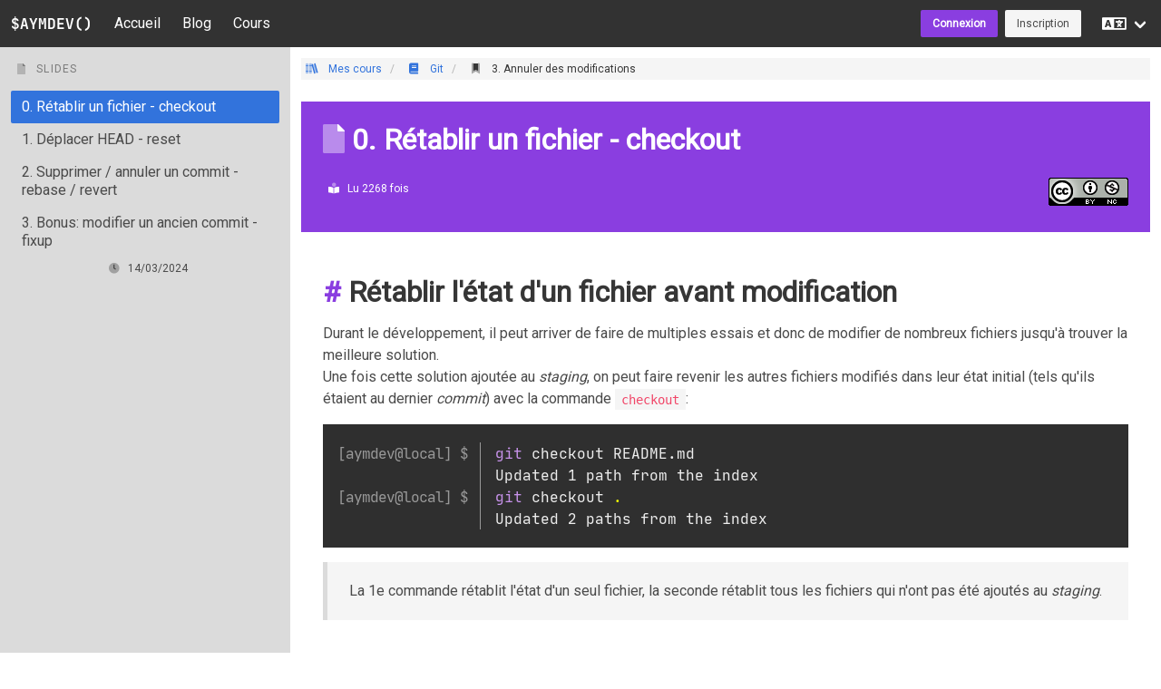

--- FILE ---
content_type: text/html; charset=UTF-8
request_url: https://aymdev.io/fr/course/slide/retablir-un-fichier-checkout
body_size: 16161
content:
<!DOCTYPE html>
<html lang="fr">
<head>
    <meta charset="UTF-8">
    <meta name="viewport" content="width=device-width, initial-scale=1.0">
    <meta http-equiv="X-UA-Compatible" content="ie=edge">
    <link rel="shortcut icon" href="/build/images/favicon-code.ico">

        <meta name="description" content="Git">

    <!-- Twitter Card data -->
    <meta name="twitter:card" content="summary">
    <meta name="twitter:site" content="@AymDev_io">
    <meta name="twitter:title" content="Rétablir un fichier - checkout">
    <meta name="twitter:description" content="Git">
    <meta name="twitter:creator" content="@AymDev_io">
    <!-- Twitter Summary card images must be at least 120x120px -->
    <meta name="twitter:image" content="https://aymdev-media-prod.ams3.digitaloceanspaces.com/media/cache/2by1_medium/course/15883340815eac0e013fe25.png">

    <!-- Open Graph data -->
    <meta property="og:title" content="Rétablir un fichier - checkout">
    <meta property="og:type" content="article">
    <meta property="article:published_time" content="2020-05-04T16:00:24+02:00">
    <meta property="article:modified_time" content="2024-03-14T14:30:40+01:00">
    <meta property="article:author" content="Aymeric Mayeux">
            <meta property="article:tag" content="Git">
            <meta property="article:tag" content="VCS">
            <meta property="article:tag" content="DevOps">
        <meta property="og:url" content="https://aymdev.io/fr/course/slide/retablir-un-fichier-checkout">
    <meta property="og:image" content="https://aymdev-media-prod.ams3.digitaloceanspaces.com/media/cache/2by1_medium/course/15883340815eac0e013fe25.png">
    <meta property="og:description" content="Git">
    <meta property="og:site_name" content="AymDev">

    <link rel="stylesheet" href="/build/632.9d0a68ec.css" integrity="sha384-SkFP9OUo6P1+q9zP6Kqdp16MR90/chTv2EK3aoopkEQleu2iL/fef8H3SrgSoBKB"><link rel="stylesheet" href="/build/global.c6be50b1.css" integrity="sha384-Ek93fsvWs7EWROqsFsu5uOZdjFfKcQQoiNDCXUwJXVZB6SnY5LoYbzEBepX7Z+NF">
        <link rel="stylesheet" href="/build/course-slide.d0c59dde.css" integrity="sha384-4w0b9DJJLIz6jOpoHpxP/PFCJ+Ok4dnuK56syLVD3/fdB9UJ7Kb1oZMcEgX53j82">
    <title>    Rétablir un fichier - checkout
 | $AYMDEV()</title>
</head>
<body>
            <nav id="menu" class="navbar is-dark" role="navigation" aria-label="main navigation">
        <div class="navbar-brand">
            <a class="navbar-item" href="/fr/">
                <h1 class="has-text-code">$AYMDEV()</h1>
            </a>

            <a role="button" class="navbar-burger burger" aria-label="menu" aria-expanded="false" data-target="navbar-content">
                <span aria-hidden="true"></span>
                <span aria-hidden="true"></span>
                <span aria-hidden="true"></span>
            </a>
        </div>

        <div id="navbar-content" class="navbar-menu">
            <div class="navbar-start">
                <a class="navbar-item" href="/fr/">
                    Accueil
                </a>

                <a class="navbar-item" href="/fr/blog/">
                    Blog
                </a>

                <a class="navbar-item" href="/fr/course">
                    Cours
                </a>
            </div>

            <div class="navbar-end">
                <div class="navbar-item">
                    <div class="buttons">
                                                    <a class="button is-primary is-small" href="/fr/login">
                                <strong>Connexion</strong>
                            </a>
                            <a class="button is-light is-small" href="/fr/register">
                                Inscription
                            </a>
                                            </div>
                </div>

                <div class="navbar-item has-dropdown is-hoverable">
                    <a href="#" class="navbar-link">
                        <span class="icon"><i class="far fa-lg fa-language"></i></span>
                        <span class="is-hidden-desktop">Langue</span>
                    </a>
                    <div class="navbar-dropdown is-right">
                        <a href="/fr/course/slide/retablir-un-fichier-checkout" class="navbar-item">
                            Français
                        </a>
                        <a href="/en/course/slide/retablir-un-fichier-checkout" class="navbar-item">
                            English
                        </a>
                    </div>
                </div>

                            </div>
        </div>
    </nav>

        <div class="columns is-desktop is-fullheight-expand-with-menu is-marginless">
        <div class="column is-one-quarter-desktop has-background-grey-lighter">
            <aside class="menu">
                <p class="menu-label">
                    <span class="icon"><i class="fad fa-file"></i></span>
                    <span>Slides</span>
                </p>
                <ul class="menu-list">
                                            <li>
                            <a href="/fr/course/slide/retablir-un-fichier-checkout" class="is-active">
                                
                                0. Rétablir un fichier - checkout
                            </a>
                        </li>
                                            <li>
                            <a href="/fr/course/slide/deplacer-head-reset" class="">
                                
                                1. Déplacer HEAD - reset
                            </a>
                        </li>
                                            <li>
                            <a href="/fr/course/slide/supprimer-annuler-un-commit-rebase-revert" class="">
                                
                                2. Supprimer / annuler un commit - rebase / revert
                            </a>
                        </li>
                                            <li>
                            <a href="/fr/course/slide/bonus-modifier-un-ancien-commit-fixup" class="">
                                
                                3. Bonus: modifier un ancien commit - fixup
                            </a>
                        </li>
                                    </ul>

                            </aside>
            <p class="is-size-7 has-text-centered">
                <span class="icon"><i class="fad fa-clock"></i></span>
                <span>14/03/2024</span>
            </p>
        </div>

        <div class="column">
            <nav class="breadcrumb is-small has-background-light">
    <ul>
        <li >
            <a href="/fr/course">
                <span class="icon"><i class="fad fa-books"></i></span>
                <span>Mes cours</span>
            </a>
        </li>
                    <li>
                <a href="/fr/course/git">
                    <span class="icon"><i class="fad fa-book"></i></span>
                    <span>Git</span>
                </a>
            </li>
            <li class="is-active">
                <a href="#">
                    <span class="icon"><i class="fad fa-bookmark"></i></span>
                    <span>3. Annuler des modifications</span>
                </a>
            </li>
            </ul>
</nav>            <section class="hero is-primary">
                <div class="hero-body py-5">
                    <h1 class="title">
                        <i class="fad fa-file"></i>
                        0. Rétablir un fichier - checkout
                                            </h1>

                    <p class="is-size-7">
                        <span class="icon"><i class="fad fa-book-reader"></i></span>
                        <span>Lu 2268 fois</span>

                        <a href="http://creativecommons.org/licenses/by-nc/4.0/" rel="license" target="_blank" class="is-pulled-right">
                            <img alt="Licence Creative Commons" src="https://i.creativecommons.org/l/by-nc/4.0/88x31.png" />
                        </a>
                    </p>
                </div>
            </section>

                        <div class="section" id="slide_content">
                <div class="content"><h1><a id="rétablir-létat-dun-fichier-avant-modification" href="#content-rétablir-létat-dun-fichier-avant-modification" class="has-text-primary" aria-hidden="true" title="Permalink"># </a>Rétablir l'état d'un fichier avant modification</h1>
<p>Durant le développement, il peut arriver de faire de multiples essais et donc de modifier de nombreux fichiers jusqu'à trouver la meilleure solution.<br>Une fois cette solution ajoutée au <em>staging</em>, on peut faire revenir les autres fichiers modifiés dans leur état initial (tels qu'ils étaient au dernier <em>commit</em>) avec la commande <code>checkout</code>:</p>
<pre><code class="language-shell">git checkout README.md
[output]Updated 1 path from the index
git checkout .
[output]Updated 2 paths from the index
</code></pre>
<blockquote>
<p>La 1e commande rétablit l'état d'un seul fichier, la seconde rétablit tous les fichiers qui n'ont pas été ajoutés au <em>staging</em>.</p>
</blockquote>
<br>
<h1><a id="tête-détachée" href="#content-tête-détachée" class="has-text-primary" aria-hidden="true" title="Permalink"># </a>Tête détachée</h1>
<p>La commande <code>checkout</code> permet également de restorer le projet à un état antérieur. On parle alors de <strong>detached HEAD</strong> (<em>&quot;tête détachée&quot;</em>) ou <strong>detached mode</strong>.</p>
<blockquote>
<h5><a id="historique-en-mode-normal" href="#content-historique-en-mode-normal" class="has-text-primary" aria-hidden="true" title="Permalink"># </a>Historique en mode normal</h5>
<p><img src="https://drive.google.com/thumbnail?sz=w1000&amp;id=1PWJuSR6BqhAft05HehAzqnY6RNiroqqE" alt="" /><br><code>HEAD</code> pointe normalement vers le dernier <em>commit</em>.</p>
</blockquote>
<br>
<p>Exemple: retourner 2 commits en arrière.</p>
<pre><code class="language-shell">git checkout bbd7c93
[output]Note: switching to 'bbd7c93'.
[output]
[output]You are in 'detached HEAD' state. You can look around, make experimental
[output]...
[output]
[output]HEAD is now at bbd7c93 Ajoute une documentation sur le staging
</code></pre>
<blockquote>
<h5><a id="historique-en-mode-détaché-detached-head" href="#content-historique-en-mode-détaché-detached-head" class="has-text-primary" aria-hidden="true" title="Permalink"># </a>Historique en mode détaché: detached HEAD</h5>
<p><img src="https://drive.google.com/thumbnail?sz=w1000&amp;id=1Fvk9MHBkGgSoyHN6EodW9KtzoyrNSMWz" alt="" /><br>En <em>detached HEAD</em>, <code>HEAD</code> pointe spécifiquement vers le <em>commit</em> <code>bbd7c93</code>. Les <em>commits</em> suivants n'apparaissent pas dans l'historique.</p>
</blockquote>
<br>
<p>L'intérêt de ce mode est principalement de tester le projet dans un état antérieur, ou d'apporter des modifications depuis un <em>commit</em> particulier.<br>Mais il arrive de se retrouver en <strong>detached HEAD</strong> involontairement. Si c'est le cas, pour <em>ré-attacher la tête</em>, réutiliser la commande <code>checkout</code> en passant le nom de la branche actuelle <em>(voir chapitre sur les branches)</em>:</p>
<pre><code class="language-shell">git checkout master 
[output]Previous HEAD position was bbd7c93 Ajoute une documentation sur le staging
[output]Switched to branch 'master'
</code></pre>
<blockquote>
<p><strong>Note:</strong> Par défaut, la branche utilisée est <code>master</code>.<br>Alternativement, dans les dernières versions de <em>Git</em>, vous pouvez utiliser <code>git switch -</code>.</p>
</blockquote>
</div>
            </div>

            <div class="columns">
                <div class="column is-half">
                                            <a href="/fr/course/slide/comparer" class="button is-fullwidth is-primary is-light">
                                                            <span class="icon"><i class="fad fa-arrow-to-left"></i></span>
                                <span>
                                    Chapitre 2.
                                    Inspecter un dépôt
                                </span>
                                                    </a>
                                    </div>
                <div class="column is-half">
                                            <a href="/fr/course/slide/deplacer-head-reset" class="button is-fullwidth is-primary is-light">
                                                            <span>1. Déplacer HEAD - reset</span>
                                <span class="icon"><i class="fad fa-chevron-circle-right"></i></span>
                                                    </a>
                                    </div>
            </div>
        </div>
    </div>

    <footer id="footer" class="has-background-black has-text-light">
        <div class="columns is-mobile is-marginless">
            <div class="column is-one-quarter is-hidden-tablet"></div>

            <div class="column columns is-tablet is-marginless">
                <div class="column is-paddingless-y-mobile">
                    <p class="heading">
                        <a target="_blank" href="https://github.com/AymDev" class="has-text-light">
                            <span class="icon"><i class="fab fa-github"></i></span>
                            <span>GitHub</span>
                        </a>
                    </p>
                    <p class="heading">
                        <a target="_blank" href="https://stackoverflow.com/users/6349751/aymdev" class="has-text-light">
                            <span class="icon"><i class="fab fa-stack-overflow"></i></span>
                            <span>Stack Overflow</span>
                        </a>
                    </p>
                </div>
                <div class="column is-paddingless-y-mobile">
                    <p class="heading">
                        <a target="_blank" href="https://www.linkedin.com/in/aymeric-mayeux/" class="has-text-light">
                            <span class="icon"><i class="fab fa-linkedin"></i></span>
                            <span>LinkedIn</span>
                        </a>
                    </p>
                    <p class="heading">
                        <a target="_blank" href="mailto:aymericmayeux@gmail.com" class="has-text-light">
                            <span class="icon"><i class="fad fa-paper-plane"></i></span>
                            <span>Contact</span>
                        </a>
                    </p>
                </div>

                <div class="column is-hidden-mobile"></div>

                <div class="column is-paddingless-y-mobile">
                    <p class="heading">
                        <span class="icon"><i class="far fa-copyright"></i></span>
                        Aymeric Mayeux 2026
                        aymdev.io v3.2.4
                    </p>
                </div>
            </div>

            <div class="column is-one-quarter is-hidden-tablet"></div>
        </div>
    </footer>
    <script src="/build/runtime.b07364e9.js" defer integrity="sha384-ZBf2vQ6zAZWjcXu2wJm8i3pJIp9Q8pFw8bHOD36Qr/heOze9WyfDirb6+pSxMfes"></script><script src="/build/652.38bedde0.js" defer integrity="sha384-xhLRT2PcAkPk0wOjJQwVeIOdGE9tg7YmTEtwcNL2K9FpM6OlgEtUywDRbRSwy8fQ"></script><script src="/build/632.40bc26e0.js" defer integrity="sha384-GTOs86JXUuGNDw3MHvREK/EKo+RobV59b0PF77FzEZBpISLSwzzpzV4itXKSK7aq"></script><script src="/build/global.19627afe.js" defer integrity="sha384-VCqZ+O7qD1+jD0BgBG/p1p12EW764iMwA3bqMLeLuILbHabastsyjTpr1srlePc6"></script>
        <script src="/build/576.6843e33f.js" defer integrity="sha384-avri2xkr5FDTwMblKpVJ71scBfF1AiTKdNFCmua6tmL87ZjDQxsB1U+4iQw9pSOR"></script><script src="/build/879.f71137da.js" defer integrity="sha384-+dFbhmu+mWxBqilATRy9hxhMGvIn4WxYem/LvPdgayRvDeKIvyVr0yP68E8xa/9J"></script><script src="/build/course-slide.93b4820b.js" defer integrity="sha384-3tg7nJUCj4Wiig+icBaFO9dXSUr8U6N2XdofGqLMeMkypb1LnYXjDWxAp6T0axyC"></script>
</body>
</html>

--- FILE ---
content_type: text/css; charset=utf-8
request_url: https://aymdev.io/build/course-slide.d0c59dde.css
body_size: 15001
content:
@import url(https://fonts.googleapis.com/css2?family=Roboto&display=swap);pre[class*=language-].line-numbers{counter-reset:linenumber;padding-left:3.8em;position:relative}pre[class*=language-].line-numbers>code{position:relative;white-space:inherit}.line-numbers .line-numbers-rows{border-right:1px solid #999;font-size:100%;left:-3.8em;letter-spacing:-1px;pointer-events:none;position:absolute;top:0;-webkit-user-select:none;-moz-user-select:none;-ms-user-select:none;user-select:none;width:3em}.line-numbers-rows>span{counter-increment:linenumber;display:block;pointer-events:none}.line-numbers-rows>span:before{color:#999;content:counter(linenumber);display:block;padding-right:.8em;text-align:right}.token a{color:inherit}div.code-toolbar{position:relative}div.code-toolbar>.toolbar{opacity:0;position:absolute;right:.2em;top:.3em;transition:opacity .3s ease-in-out}div.code-toolbar:hover>.toolbar{opacity:1}div.code-toolbar:focus-within>.toolbar{opacity:1}div.code-toolbar>.toolbar .toolbar-item{display:inline-block}div.code-toolbar>.toolbar a{cursor:pointer}div.code-toolbar>.toolbar button{background:none;border:0;color:inherit;font:inherit;line-height:normal;overflow:visible;padding:0;-webkit-user-select:none;-moz-user-select:none;-ms-user-select:none}div.code-toolbar>.toolbar a,div.code-toolbar>.toolbar button,div.code-toolbar>.toolbar span{background:#f5f2f0;background:hsla(0,0%,88%,.2);border-radius:.5em;box-shadow:0 2px 0 0 rgba(0,0,0,.2);color:#bbb;font-size:.8em;padding:0 .5em}div.code-toolbar>.toolbar a:focus,div.code-toolbar>.toolbar a:hover,div.code-toolbar>.toolbar button:focus,div.code-toolbar>.toolbar button:hover,div.code-toolbar>.toolbar span:focus,div.code-toolbar>.toolbar span:hover{color:inherit;text-decoration:none}.command-line-prompt{border-right:1px solid #999;display:block;float:left;font-size:100%;letter-spacing:-1px;margin-right:1em;pointer-events:none;-webkit-user-select:none;-moz-user-select:none;-ms-user-select:none;user-select:none}.command-line-prompt>span:before{color:#999;content:" ";display:block;padding-right:.8em}.command-line-prompt>span[data-user]:before{content:"[" attr(data-user) "@" attr(data-host) "] $"}.command-line-prompt>span[data-user=root]:before{content:"[" attr(data-user) "@" attr(data-host) "] #"}.command-line-prompt>span[data-prompt]:before{content:attr(data-prompt)}.token.punctuation.brace-hover,.token.punctuation.brace-selected{outline:1px solid}.rainbow-braces .token.punctuation.brace-level-1,.rainbow-braces .token.punctuation.brace-level-5,.rainbow-braces .token.punctuation.brace-level-9{color:#e50;opacity:1}.rainbow-braces .token.punctuation.brace-level-10,.rainbow-braces .token.punctuation.brace-level-2,.rainbow-braces .token.punctuation.brace-level-6{color:#0b3;opacity:1}.rainbow-braces .token.punctuation.brace-level-11,.rainbow-braces .token.punctuation.brace-level-3,.rainbow-braces .token.punctuation.brace-level-7{color:#26f;opacity:1}.rainbow-braces .token.punctuation.brace-level-12,.rainbow-braces .token.punctuation.brace-level-4,.rainbow-braces .token.punctuation.brace-level-8{color:#e0e;opacity:1}code[class*=language-],pre[class*=language-]{text-align:left;white-space:pre;word-break:normal;word-spacing:normal;word-wrap:normal;background:#2f2f2f;color:#eee;font-family:Roboto Mono,monospace;font-size:1em;-webkit-hyphens:none;-moz-hyphens:none;-ms-hyphens:none;hyphens:none;line-height:1.5em;-moz-tab-size:4;-o-tab-size:4;tab-size:4}code[class*=language-] ::-moz-selection,code[class*=language-]::-moz-selection,pre[class*=language-] ::-moz-selection,pre[class*=language-]::-moz-selection{background:#363636}code[class*=language-] ::selection,code[class*=language-]::selection,pre[class*=language-] ::selection,pre[class*=language-]::selection{background:#363636}:not(pre)>code[class*=language-]{border-radius:.2em;padding:.1em;white-space:normal}pre[class*=language-]{margin:.5em 0;overflow:auto;padding:1.25em 1em;position:relative}.language-css>code,.language-sass>code,.language-scss>code{color:#fd9170}[class*=language-] .namespace{opacity:.7}.token.atrule{color:#c792ea}.token.attr-name{color:#ffcb6b}.token.attr-value,.token.attribute{color:#a5e844}#slide_content code[class*=language-] code.language-regex span.token.charclass,#slide_content pre[class*=language-] code.language-regex span.token.charclass,.CodeMirror-fullscreen code[class*=language-] code.language-regex span.token.charclass,.CodeMirror-fullscreen pre[class*=language-] code.language-regex span.token.charclass,.editor-preview-active-side code[class*=language-] code.language-regex span.token.charclass,.editor-preview-active-side pre[class*=language-] code.language-regex span.token.charclass,.editor-preview-side code[class*=language-] code.language-regex span.token.charclass,.editor-preview-side pre[class*=language-] code.language-regex span.token.charclass,.token.boolean{color:#c792ea}.token.builtin{color:#ffcb6b}.token.cdata,.token.char{color:#80cbc4}.token.class{color:#ffcb6b}#slide_content code[class*=language-] code.language-regex span.token.anchor,#slide_content pre[class*=language-] code.language-regex span.token.anchor,.CodeMirror-fullscreen code[class*=language-] code.language-regex span.token.anchor,.CodeMirror-fullscreen pre[class*=language-] code.language-regex span.token.anchor,.editor-preview-active-side code[class*=language-] code.language-regex span.token.anchor,.editor-preview-active-side pre[class*=language-] code.language-regex span.token.anchor,.editor-preview-side code[class*=language-] code.language-regex span.token.anchor,.editor-preview-side pre[class*=language-] code.language-regex span.token.anchor,.token.class-name{color:#f2ff00}#slide_content code[class*=language-] code.language-regex span.token.escape,#slide_content pre[class*=language-] code.language-regex span.token.escape,.CodeMirror-fullscreen code[class*=language-] code.language-regex span.token.escape,.CodeMirror-fullscreen pre[class*=language-] code.language-regex span.token.escape,.editor-preview-active-side code[class*=language-] code.language-regex span.token.escape,.editor-preview-active-side pre[class*=language-] code.language-regex span.token.escape,.editor-preview-side code[class*=language-] code.language-regex span.token.escape,.editor-preview-side pre[class*=language-] code.language-regex span.token.escape,.token.comment{color:#616161}.token.constant{color:#c792ea}.token.deleted{color:#f66}.token.doctype{color:#616161}.token.entity{color:#f66}.token.function{color:#c792ea}.token.hexcode{color:#f2ff00}.token.id,.token.important{color:#c792ea;font-weight:700}.token.inserted{color:#80cbc4}.token.keyword{color:#c792ea}#slide_content code[class*=language-] code.language-regex span.token.quantifier,#slide_content pre[class*=language-] code.language-regex span.token.quantifier,.CodeMirror-fullscreen code[class*=language-] code.language-regex span.token.quantifier,.CodeMirror-fullscreen pre[class*=language-] code.language-regex span.token.quantifier,.editor-preview-active-side code[class*=language-] code.language-regex span.token.quantifier,.editor-preview-active-side pre[class*=language-] code.language-regex span.token.quantifier,.editor-preview-side code[class*=language-] code.language-regex span.token.quantifier,.editor-preview-side pre[class*=language-] code.language-regex span.token.quantifier,.token.number{color:#fd9170}.token.operator{color:#89ddff}.token.prolog{color:#616161}#slide_content code[class*=language-] code.language-regex span.token.group,#slide_content pre[class*=language-] code.language-regex span.token.group,.CodeMirror-fullscreen code[class*=language-] code.language-regex span.token.group,.CodeMirror-fullscreen pre[class*=language-] code.language-regex span.token.group,.editor-preview-active-side code[class*=language-] code.language-regex span.token.group,.editor-preview-active-side pre[class*=language-] code.language-regex span.token.group,.editor-preview-side code[class*=language-] code.language-regex span.token.group,.editor-preview-side pre[class*=language-] code.language-regex span.token.group,.token.property{color:#80cbc4}.token.pseudo-class,.token.pseudo-element{color:#a5e844}#slide_content code[class*=language-] code.language-regex span.token.charset span.token.charset-negation,#slide_content code[class*=language-] code.language-regex span.token.charset span.token.charset-punctuation,#slide_content pre[class*=language-] code.language-regex span.token.charset span.token.charset-negation,#slide_content pre[class*=language-] code.language-regex span.token.charset span.token.charset-punctuation,.CodeMirror-fullscreen code[class*=language-] code.language-regex span.token.charset span.token.charset-negation,.CodeMirror-fullscreen code[class*=language-] code.language-regex span.token.charset span.token.charset-punctuation,.CodeMirror-fullscreen pre[class*=language-] code.language-regex span.token.charset span.token.charset-negation,.CodeMirror-fullscreen pre[class*=language-] code.language-regex span.token.charset span.token.charset-punctuation,.editor-preview-active-side code[class*=language-] code.language-regex span.token.charset span.token.charset-negation,.editor-preview-active-side code[class*=language-] code.language-regex span.token.charset span.token.charset-punctuation,.editor-preview-active-side pre[class*=language-] code.language-regex span.token.charset span.token.charset-negation,.editor-preview-active-side pre[class*=language-] code.language-regex span.token.charset span.token.charset-punctuation,.editor-preview-side code[class*=language-] code.language-regex span.token.charset span.token.charset-negation,.editor-preview-side code[class*=language-] code.language-regex span.token.charset span.token.charset-punctuation,.editor-preview-side pre[class*=language-] code.language-regex span.token.charset span.token.charset-negation,.editor-preview-side pre[class*=language-] code.language-regex span.token.charset span.token.charset-punctuation,.token.punctuation{color:#89ddff}.token.regex{color:#f2ff00}.token.selector{color:#f66}#slide_content code[class*=language-] code.language-regex span.token.charset span.token.range,#slide_content pre[class*=language-] code.language-regex span.token.charset span.token.range,.CodeMirror-fullscreen code[class*=language-] code.language-regex span.token.charset span.token.range,.CodeMirror-fullscreen pre[class*=language-] code.language-regex span.token.charset span.token.range,.editor-preview-active-side code[class*=language-] code.language-regex span.token.charset span.token.range,.editor-preview-active-side pre[class*=language-] code.language-regex span.token.charset span.token.range,.editor-preview-side code[class*=language-] code.language-regex span.token.charset span.token.range,.editor-preview-side pre[class*=language-] code.language-regex span.token.charset span.token.range,.token.string{color:#a5e844}.token.symbol{color:#c792ea}.token.tag{color:#f66}.token.unit{color:#fd9170}#slide_content code[class*=language-] code.language-regex span.token.backreference,#slide_content pre[class*=language-] code.language-regex span.token.backreference,.CodeMirror-fullscreen code[class*=language-] code.language-regex span.token.backreference,.CodeMirror-fullscreen pre[class*=language-] code.language-regex span.token.backreference,.editor-preview-active-side code[class*=language-] code.language-regex span.token.backreference,.editor-preview-active-side pre[class*=language-] code.language-regex span.token.backreference,.editor-preview-side code[class*=language-] code.language-regex span.token.backreference,.editor-preview-side pre[class*=language-] code.language-regex span.token.backreference,.token.url,.token.variable{color:#f66}#slide_content>code,.CodeMirror-fullscreen>code,.editor-preview-active-side>code,.editor-preview-side>code{word-break:break-word}#slide_content code[class*=language-],#slide_content pre[class*=language-],.CodeMirror-fullscreen code[class*=language-],.CodeMirror-fullscreen pre[class*=language-],.editor-preview-active-side code[class*=language-],.editor-preview-active-side pre[class*=language-],.editor-preview-side code[class*=language-],.editor-preview-side pre[class*=language-]{font-family:JetBrains Mono,sans-serif;font-variant-ligatures:none}#slide_content code[class*=language-]>*,#slide_content pre[class*=language-]>*,.CodeMirror-fullscreen code[class*=language-]>*,.CodeMirror-fullscreen pre[class*=language-]>*,.editor-preview-active-side code[class*=language-]>*,.editor-preview-active-side pre[class*=language-]>*,.editor-preview-side code[class*=language-]>*,.editor-preview-side pre[class*=language-]>*{font-size:inherit}#slide_content code[class*=language-] code[class*=language-],#slide_content pre[class*=language-] code[class*=language-],.CodeMirror-fullscreen code[class*=language-] code[class*=language-],.CodeMirror-fullscreen pre[class*=language-] code[class*=language-],.editor-preview-active-side code[class*=language-] code[class*=language-],.editor-preview-active-side pre[class*=language-] code[class*=language-],.editor-preview-side code[class*=language-] code[class*=language-],.editor-preview-side pre[class*=language-] code[class*=language-]{display:inline-block;width:0}#slide_content code[class*=language-] span.tag,#slide_content pre[class*=language-] span.tag,.CodeMirror-fullscreen code[class*=language-] span.tag,.CodeMirror-fullscreen pre[class*=language-] span.tag,.editor-preview-active-side code[class*=language-] span.tag,.editor-preview-active-side pre[class*=language-] span.tag,.editor-preview-side code[class*=language-] span.tag,.editor-preview-side pre[class*=language-] span.tag{background-color:transparent;display:initial;font-size:inherit;padding:0}#slide_content code[class*=language-] span.list,#slide_content pre[class*=language-] span.list,.CodeMirror-fullscreen code[class*=language-] span.list,.CodeMirror-fullscreen pre[class*=language-] span.list,.editor-preview-active-side code[class*=language-] span.list,.editor-preview-active-side pre[class*=language-] span.list,.editor-preview-side code[class*=language-] span.list,.editor-preview-side pre[class*=language-] span.list{background-color:transparent;box-shadow:none}#slide_content code[class*=language-] span.number,#slide_content pre[class*=language-] span.number,.CodeMirror-fullscreen code[class*=language-] span.number,.CodeMirror-fullscreen pre[class*=language-] span.number,.editor-preview-active-side code[class*=language-] span.number,.editor-preview-active-side pre[class*=language-] span.number,.editor-preview-side code[class*=language-] span.number,.editor-preview-side pre[class*=language-] span.number{background-color:transparent;display:initial;font-size:inherit;margin:0;padding:0}#slide_content code[class*=language-] span.table,#slide_content pre[class*=language-] span.table,.CodeMirror-fullscreen code[class*=language-] span.table,.CodeMirror-fullscreen pre[class*=language-] span.table,.editor-preview-active-side code[class*=language-] span.table,.editor-preview-active-side pre[class*=language-] span.table,.editor-preview-side code[class*=language-] span.table,.editor-preview-side pre[class*=language-] span.table{background-color:transparent}

--- FILE ---
content_type: application/javascript
request_url: https://aymdev.io/build/global.19627afe.js
body_size: 2244
content:
(self.webpackChunk=self.webpackChunk||[]).push([[682],{2985:(e,t,n)=>{n(9851),n(1736),n(6147),n(8792),n(8106),n(5673),n(2193),n(8143),n(2743)},5673:(e,t,n)=>{n(1629),n(6099),n(3500),document.addEventListener("DOMContentLoaded",(function(){document.querySelectorAll(".form-collection-remove").forEach((function(e){e.addEventListener("click",(function(t){t.preventDefault();var n=e.closest(e.dataset.formItem);null!==n&&n.remove()}))}))}))},8106:(e,t,n)=>{n(1629),n(6099),n(3500),n(2010),document.addEventListener("DOMContentLoaded",(function(){document.querySelectorAll("input[type=file].file-input").forEach((function(e){e.onchange=function(){e.files.length>0&&(e.parentElement.querySelector("span.file-name").textContent=e.files[0].name)}}))}))},8792:(e,t,n)=>{n(4782),n(1629),n(6099),n(3500),document.addEventListener("DOMContentLoaded",(function(){var e=Array.prototype.slice.call(document.querySelectorAll(".navbar-burger"),0);e.length>0&&e.forEach((function(e){e.addEventListener("click",(function(){var t=e.dataset.target,n=document.getElementById(t);e.classList.toggle("is-active"),n.classList.toggle("is-active")}))}))}))},8143:(e,t,n)=>{n(1629),n(6099),n(3500),document.addEventListener("DOMContentLoaded",(function(){var e=document.querySelectorAll(".js--tab");e.forEach((function(t){t.addEventListener("click",(function(){e.forEach((function(e){document.getElementById(e.dataset.tabTarget).classList.add("is-hidden"),e.classList.remove("is-active")})),document.getElementById(t.dataset.tabTarget).classList.remove("is-hidden"),t.classList.add("is-active")}))}))}))},2193:(e,t,n)=>{"use strict";n.r(t);n(1629),n(6099),n(3500),n(3110),n(2062);var o=n(5496),c=n.n(o);n(5143),document.addEventListener("DOMContentLoaded",(function(){document.querySelectorAll("input.custom-tags-input").forEach((function(e){new(c())(e,{originalInputValueFormat:function(e){return JSON.stringify(e.map((function(e){return e.value})))}})}))}))},2743:(e,t,n)=>{n(1629),n(6099),n(3500),document.addEventListener("DOMContentLoaded",(function(){document.querySelectorAll(".js--toggle-source").forEach((function(e){e.addEventListener("click",(function(){document.querySelectorAll('.js--toggle-target[data-toggle-id="'+e.dataset.toggleId+'"]').forEach((function(e){e.classList.toggle("is-hidden")}))}))}))}))},9851:(e,t,n)=>{"use strict";n.r(t)},6147:(e,t,n)=>{"use strict";n.r(t)}},e=>{e.O(0,[652,632],(()=>{return t=2985,e(e.s=t);var t}));e.O()}]);

--- FILE ---
content_type: application/javascript
request_url: https://aymdev.io/build/632.40bc26e0.js
body_size: 50475
content:
(self.webpackChunk=self.webpackChunk||[]).push([[632],{5496:function(t){t.exports=function(){"use strict";function t(e){return(t="function"==typeof Symbol&&"symbol"==typeof Symbol.iterator?function(t){return typeof t}:function(t){return t&&"function"==typeof Symbol&&t.constructor===Symbol&&t!==Symbol.prototype?"symbol":typeof t})(e)}function e(t,e,i){return e in t?Object.defineProperty(t,e,{value:i,enumerable:!0,configurable:!0,writable:!0}):t[e]=i,t}function i(t,e){var i=Object.keys(t);if(Object.getOwnPropertySymbols){var s=Object.getOwnPropertySymbols(t);e&&(s=s.filter((function(e){return Object.getOwnPropertyDescriptor(t,e).enumerable}))),i.push.apply(i,s)}return i}function s(t){for(var s=1;s<arguments.length;s++){var n=null!=arguments[s]?arguments[s]:{};s%2?i(n,!0).forEach((function(i){e(t,i,n[i])})):Object.getOwnPropertyDescriptors?Object.defineProperties(t,Object.getOwnPropertyDescriptors(n)):i(n).forEach((function(e){Object.defineProperty(t,e,Object.getOwnPropertyDescriptor(n,e))}))}return t}function n(t){return function(t){if(Array.isArray(t)){for(var e=0,i=new Array(t.length);e<t.length;e++)i[e]=t[e];return i}}(t)||function(t){if(Symbol.iterator in Object(t)||"[object Arguments]"===Object.prototype.toString.call(t))return Array.from(t)}(t)||function(){throw new TypeError("Invalid attempt to spread non-iterable instance")}()}var a=function(t,e,i){return i?t==e:(""+t).toLowerCase()==(""+e).toLowerCase()};function o(t){var e=Object.prototype.toString.call(t).split(" ")[1].slice(0,-1);return t===Object(t)&&"Array"!=e&&"Function"!=e&&"RegExp"!=e&&"HTMLUnknownElement"!=e}function r(t){var e=document.createElement("div");return t.replace(/\&#?[0-9a-z]+;/gi,(function(t){return e.innerHTML=t,e.innerText}))}function l(t){return t.replace(/&/g,"&amp;").replace(/</g,"&lt;").replace(/>/g,"&gt;").replace(/"/g,"&quot;").replace(/`|'/g,"&#039;")}function d(t,e,i){function s(t,e){for(var i in e)e.hasOwnProperty(i)&&(o(e[i])?o(t[i])?s(t[i],e[i]):t[i]=Object.assign({},e[i]):t[i]=e[i])}return t instanceof Object||(t={}),s(t,e),i&&s(t,i),t}function c(t){return String.prototype.normalize?"string"==typeof t?t.normalize("NFD").replace(/[\u0300-\u036f]/g,""):void 0:t}var h={init:function(){this.DOM.dropdown=this.parseTemplate("dropdown",[this.settings]),this.DOM.dropdown.content=this.DOM.dropdown.querySelector("."+this.settings.classNames.dropdownWrapper)},show:function(t){var e,i,s,n=this,r=this.settings,l=window.getSelection(),d="mix"==r.mode&&!r.enforceWhitelist,c=!r.whitelist||!r.whitelist.length,h="manual"==r.dropdown.position;if((!c||d||r.templates.dropdownItemNoMatch)&&!1!==r.dropdown.enable&&!this.state.isLoading){if(clearTimeout(this.dropdownHide__bindEventsTimeout),this.suggestedListItems=this.dropdown.filterListItems.call(this,t),t&&!this.suggestedListItems.length&&(this.trigger("dropdown:noMatch",t),r.templates.dropdownItemNoMatch&&(s=r.templates.dropdownItemNoMatch.call(this,{value:t}))),!s){if(this.suggestedListItems.length)t&&d&&!this.state.editing.scope&&!a(this.suggestedListItems[0].value,t)&&this.suggestedListItems.unshift({value:t});else{if(!t||!d||this.state.editing.scope)return this.input.autocomplete.suggest.call(this),void this.dropdown.hide.call(this);this.suggestedListItems=[{value:t}]}i=""+(o(e=this.suggestedListItems[0])?e.value:e),r.autoComplete&&i&&0==i.indexOf(t)&&this.input.autocomplete.suggest.call(this,e)}this.dropdown.fill.call(this,s),r.dropdown.highlightFirst&&this.dropdown.highlightOption.call(this,this.DOM.dropdown.content.children[0]),this.state.dropdown.visible||setTimeout(this.dropdown.events.binding.bind(this)),this.state.dropdown.visible=t||!0,this.state.dropdown.query=t,this.state.selection={anchorOffset:l.anchorOffset,anchorNode:l.anchorNode},h||setTimeout((function(){n.dropdown.position.call(n),n.dropdown.render.call(n)})),setTimeout((function(){n.trigger("dropdown:show",n.DOM.dropdown)}))}},hide:function(t){var e=this,i=this.DOM,s=i.scope,n=i.dropdown,a="manual"==this.settings.dropdown.position&&!t;if(n&&document.body.contains(n)&&!a)return window.removeEventListener("resize",this.dropdown.position),this.dropdown.events.binding.call(this,!1),s.setAttribute("aria-expanded",!1),n.parentNode.removeChild(n),setTimeout((function(){e.state.dropdown.visible=!1}),100),this.state.dropdown.query=this.state.ddItemData=this.state.ddItemElm=this.state.selection=null,this.state.tag&&this.state.tag.value.length&&(this.state.flaggedTags[this.state.tag.baseOffset]=this.state.tag),this.trigger("dropdown:hide",n),this},render:function(){var t,e,i=this,s=((e=this.DOM.dropdown.cloneNode(!0)).style.cssText="position:fixed; top:-9999px; opacity:0",document.body.appendChild(e),t=e.clientHeight,e.parentNode.removeChild(e),t),n=this.settings;return this.DOM.scope.setAttribute("aria-expanded",!0),document.body.contains(this.DOM.dropdown)||(this.DOM.dropdown.classList.add(n.classNames.dropdownInital),this.dropdown.position.call(this,s),n.dropdown.appendTarget.appendChild(this.DOM.dropdown),setTimeout((function(){return i.DOM.dropdown.classList.remove(n.classNames.dropdownInital)}))),this},fill:function(t){var e;t="string"==typeof t?t:this.dropdown.createListHTML.call(this,t||this.suggestedListItems),this.DOM.dropdown.content.innerHTML=(e=t)?e.replace(/\>[\r\n ]+\</g,"><").replace(/(<.*?>)|\s+/g,(function(t,e){return e||" "})):""},refilter:function(t){t=t||this.state.dropdown.query||"",this.suggestedListItems=this.dropdown.filterListItems.call(this,t),this.suggestedListItems.length?this.dropdown.fill.call(this):this.dropdown.hide.call(this),this.trigger("dropdown:updated",this.DOM.dropdown)},position:function(t){var e,i,s,n,a,o,r,l=this.DOM.dropdown,d=document.documentElement.clientHeight,c=Math.max(document.documentElement.clientWidth||0,window.innerWidth||0)>480?this.settings.dropdown.position:"all",h=this.DOM["input"==c?"input":"scope"];t=t||l.clientHeight,this.state.dropdown.visible&&("text"==c?(n=(i=this.getCaretGlobalPosition()).bottom,s=i.top,a=i.left,o="auto"):(r=function(t){for(var e=0,i=0;t;)e+=t.offsetLeft||0,i+=t.offsetTop||0,t=t.parentNode;return{left:e,top:i}}(this.settings.dropdown.appendTarget),s=(i=h.getBoundingClientRect()).top+2-r.top,n=i.bottom-1-r.top,a=i.left-r.left,o=i.width+"px"),s=Math.floor(s),n=Math.ceil(n),e=d-i.bottom<t,l.style.cssText="left:"+(a+window.pageXOffset)+"px; width:"+o+";"+(e?"top: "+(s+window.pageYOffset)+"px":"top: "+(n+window.pageYOffset)+"px"),l.setAttribute("placement",e?"top":"bottom"),l.setAttribute("position",c))},events:{binding:function(){var t=!(arguments.length>0&&void 0!==arguments[0])||arguments[0],e=this.dropdown.events.callbacks,i=this.listeners.dropdown=this.listeners.dropdown||{position:this.dropdown.position.bind(this),onKeyDown:e.onKeyDown.bind(this),onMouseOver:e.onMouseOver.bind(this),onMouseLeave:e.onMouseLeave.bind(this),onClick:e.onClick.bind(this),onScroll:e.onScroll.bind(this)},s=t?"addEventListener":"removeEventListener";"manual"!=this.settings.dropdown.position&&(window[s]("resize",i.position),window[s]("keydown",i.onKeyDown)),this.DOM.dropdown[s]("mouseover",i.onMouseOver),this.DOM.dropdown[s]("mouseleave",i.onMouseLeave),this.DOM.dropdown[s]("mousedown",i.onClick),this.DOM.dropdown.content[s]("scroll",i.onScroll)},callbacks:{onKeyDown:function(t){var e=this.DOM.dropdown.querySelector("[class$='--active']"),i=e;switch(t.key){case"ArrowDown":case"ArrowUp":case"Down":case"Up":var s;t.preventDefault(),i&&(i=i[("ArrowUp"==t.key||"Up"==t.key?"previous":"next")+"ElementSibling"]),i||(i=(s=this.DOM.dropdown.content.children)["ArrowUp"==t.key||"Up"==t.key?s.length-1:0]),this.dropdown.highlightOption.call(this,i,!0);break;case"Escape":case"Esc":this.dropdown.hide.call(this);break;case"ArrowRight":if(this.state.actions.ArrowLeft)return;case"Tab":if("mix"!=this.settings.mode&&!this.settings.autoComplete.rightKey&&!this.state.editing){try{var n=i?i.textContent:this.suggestedListItems[0].value;this.input.autocomplete.set.call(this,n)}catch(t){}return!1}case"Enter":t.preventDefault(),this.dropdown.selectOption.call(this,e);break;case"Backspace":if("mix"==this.settings.mode||this.state.editing.scope)return;var a=this.input.value.trim();""!=a&&8203!=a.charCodeAt(0)||(!0===this.settings.backspace?this.removeTags():"edit"==this.settings.backspace&&setTimeout(this.editTag.bind(this),0))}},onMouseOver:function(t){var e=t.target.closest("."+this.settings.classNames.dropdownItem);e&&this.dropdown.highlightOption.call(this,e)},onMouseLeave:function(t){this.dropdown.highlightOption.call(this)},onClick:function(t){var e=this;if(0==t.button&&t.target!=this.DOM.dropdown){var i=t.target.closest("."+this.settings.classNames.dropdownItem);this.state.actions.selectOption=!0,setTimeout((function(){return e.state.actions.selectOption=!1}),50),this.settings.hooks.suggestionClick(t,{tagify:this,suggestionElm:i}).then((function(){i&&e.dropdown.selectOption.call(e,i)})).catch((function(t){return t}))}},onScroll:function(t){var e=t.target,i=e.scrollTop/(e.scrollHeight-e.parentNode.clientHeight)*100;this.trigger("dropdown:scroll",{percentage:Math.round(i)})}}},highlightOption:function(t,e){var i,s=this.settings.classNames.dropdownItemActive;if(this.state.ddItemElm&&(this.state.ddItemElm.classList.remove(s),this.state.ddItemElm.removeAttribute("aria-selected")),!t)return this.state.ddItemData=null,this.state.ddItemElm=null,void this.input.autocomplete.suggest.call(this);i=this.suggestedListItems[this.getNodeIndex(t)],this.state.ddItemData=i,this.state.ddItemElm=t,t.classList.add(s),t.setAttribute("aria-selected",!0),e&&(t.parentNode.scrollTop=t.clientHeight+t.offsetTop-t.parentNode.clientHeight),this.settings.autoComplete&&(this.input.autocomplete.suggest.call(this,i),"manual"!=this.settings.dropdown.position&&this.dropdown.position.call(this))},selectOption:function(t){var e=this,i=this.settings.dropdown,n=i.clearOnSelect,a=i.closeOnSelect;if(!t)return this.addTags(this.input.value,!0),void(a&&this.dropdown.hide.call(this));var o=t.getAttribute("tagifySuggestionIdx"),r=(o?this.suggestedListItems[+o]:"")||this.input.value;if(this.trigger("dropdown:select",{data:r,elm:t}),this.state.editing?this.onEditTagDone(this.state.editing.scope,s(s(s({},this.state.editing.scope.__tagifyTagData),{},{value:r.value},r instanceof Object?r:{}),{},{__isValid:!0})):this.addTags([r],n),setTimeout((function(){e.DOM.input.focus(),e.toggleFocusClass(!0)})),a)return this.dropdown.hide.call(this);this.dropdown.refilter.call(this)},selectAll:function(){var t=this.settings.skipInvalid;return this.settings.skipInvalid=!0,this.addTags(this.settings.whitelist,!0),this.settings.skipInvalid=t,this.dropdown.hide.call(this),this},filterListItems:function(t){var e,i,s,n,a,r=this,l=this.settings,d=l.dropdown,h=[],u=l.whitelist,g=d.maxItems||1/0,p=d.searchKeys,f=0;if(!t)return(l.duplicates?u:u.filter((function(t){return!r.isTagDuplicate(o(t)?t.value:t)}))).slice(0,g);for(a=d.caseSensitive?""+t:(""+t).toLowerCase();f<u.length&&(e=u[f]instanceof Object?u[f]:{value:u[f]},d.fuzzySearch?(s=p.reduce((function(t,i){return t+" "+(e[i]||"")}),"").toLowerCase(),i=(d.accentedSearch?c(s).indexOf(c(a)):s.indexOf(a))>=0):i=p.some((function(t){var i=""+e[t]||"";return d.accentedSearch&&(i=c(i),a=c(a)),d.caseSensitive||(i=i.toLowerCase()),0==i.indexOf(a)})),n=!l.duplicates&&this.isTagDuplicate(o(e)?e.value:e),i&&!n&&g--&&h.push(e),0!=g);f++);return h},createListHTML:function(t){var e=this;return t.map((function(t,i){"string"!=typeof t&&"number"!=typeof t||(t={value:t});var s=e.settings.dropdown.mapValueTo,n=s?"function"==typeof s?s(t):t[s]:t.value,a=d({},t,{value:n&&"string"==typeof n?l(n):n,tagifySuggestionIdx:i});return e.settings.templates.dropdownItem.call(e,a)})).join("")}},u={delimiters:",",pattern:null,maxTags:1/0,callbacks:{},addTagOnBlur:!0,duplicates:!1,whitelist:[],blacklist:[],enforceWhitelist:!1,keepInvalidTags:!1,mixTagsAllowedAfter:/,|\.|\:|\s/,mixTagsInterpolator:["[[","]]"],backspace:!0,skipInvalid:!1,editTags:2,transformTag:function(){},trim:!0,mixMode:{insertAfterTag:" "},autoComplete:{enabled:!0,rightKey:!1},classNames:{namespace:"tagify",input:"tagify__input",focus:"tagify--focus",tag:"tagify__tag",tagNoAnimation:"tagify--noAnim",tagInvalid:"tagify--invalid",tagNotAllowed:"tagify--notAllowed",inputInvalid:"tagify__input--invalid",tagX:"tagify__tag__removeBtn",tagText:"tagify__tag-text",dropdown:"tagify__dropdown",dropdownWrapper:"tagify__dropdown__wrapper",dropdownItem:"tagify__dropdown__item",dropdownItemActive:"tagify__dropdown__item--active",dropdownInital:"tagify__dropdown--initial",scopeLoading:"tagify--loading",tagLoading:"tagify__tag--loading",tagEditing:"tagify__tag--editable",tagFlash:"tagify__tag--flash",tagHide:"tagify__tag--hide",hasMaxTags:"tagify--hasMaxTags",hasNoTags:"tagify--noTags",empty:"tagify--empty"},dropdown:{classname:"",enabled:2,maxItems:10,searchKeys:["value","searchBy"],fuzzySearch:!0,caseSensitive:!1,accentedSearch:!0,highlightFirst:!1,closeOnSelect:!0,clearOnSelect:!0,position:"all",appendTarget:null},hooks:{beforeRemoveTag:function(){return Promise.resolve()},suggestionClick:function(){return Promise.resolve()}}},g={customBinding:function(){var t=this;this.customEventsList.forEach((function(e){t.on(e,t.settings.callbacks[e])}))},binding:function(){var t,e=!(arguments.length>0&&void 0!==arguments[0])||arguments[0],i=this.events.callbacks,s=e?"addEventListener":"removeEventListener";if(!this.state.mainEvents||!e)for(var n in this.state.mainEvents=e,e&&!this.listeners.main&&(this.DOM.input.addEventListener(this.isIE?"keydown":"input",i[this.isIE?"onInputIE":"onInput"].bind(this)),this.settings.isJQueryPlugin&&jQuery(this.DOM.originalInput).on("tagify.removeAllTags",this.removeAllTags.bind(this))),t=this.listeners.main=this.listeners.main||{focus:["input",i.onFocusBlur.bind(this)],blur:["input",i.onFocusBlur.bind(this)],keydown:["input",i.onKeydown.bind(this)],click:["scope",i.onClickScope.bind(this)],dblclick:["scope",i.onDoubleClickScope.bind(this)],paste:["input",i.onPaste.bind(this)]})("blur"!=n||e)&&this.DOM[t[n][0]][s](n,t[n][1])},callbacks:{onFocusBlur:function(t){var e=t.target?this.trim(t.target.textContent):"",i=this.settings,s=t.type,n=i.dropdown.enabled>=0,a={relatedTarget:t.relatedTarget},o=this.state.actions.selectOption&&(n||!i.dropdown.closeOnSelect),r=this.state.actions.addNew&&n,l=window.getSelection();if("blur"==s){if(t.relatedTarget===this.DOM.scope)return this.dropdown.hide.call(this),void this.DOM.input.focus();this.postUpdate(),this.triggerChangeEvent()}if(!o&&!r)if(this.state.hasFocus="focus"==s&&+new Date,this.toggleFocusClass(this.state.hasFocus),"mix"!=i.mode){if("focus"==s)return this.trigger("focus",a),void(0===i.dropdown.enabled&&this.dropdown.show.call(this));"blur"==s&&(this.trigger("blur",a),this.loading(!1),("select"==this.settings.mode?!this.value.length||this.value[0].value!=e:e&&!this.state.actions.selectOption&&i.addTagOnBlur)&&this.addTags(e,!0)),this.DOM.input.removeAttribute("style"),this.dropdown.hide.call(this)}else"focus"==s?this.trigger("focus",a):"blur"==t.type&&(this.trigger("blur",a),this.loading(!1),this.dropdown.hide.call(this),this.state.dropdown.visible=void 0,this.state.selection={anchorOffset:l.anchorOffset,anchorNode:l.anchorNode},l.getRangeAt&&l.rangeCount&&(this.state.selection.range=l.getRangeAt(0)))},onKeydown:function(t){var e=this,i=this.trim(t.target.textContent);if(this.trigger("keydown",{originalEvent:this.cloneEvent(t)}),"mix"==this.settings.mode){switch(t.key){case"Left":case"ArrowLeft":this.state.actions.ArrowLeft=!0;break;case"Delete":case"Backspace":if(this.state.editing)return;var s=document.getSelection(),n="Delete"==t.key&&s.anchorOffset==s.anchorNode.length,a=1==s.anchorNode.nodeType||!s.anchorOffset&&s.anchorNode.previousElementSibling,o=r(this.DOM.input.innerHTML),l=this.getTagElms();if(3==s.anchorNode.nodeType&&!s.anchorNode.nodeValue&&s.anchorNode.previousElementSibling&&t.preventDefault(),(a||n)&&!this.settings.backspace)return void t.preventDefault();setTimeout((function(){if(r(e.DOM.input.innerHTML).length>=o.length&&(e.removeTags(s.anchorNode.previousElementSibling),e.fixFirefoxLastTagNoCaret(),2==e.DOM.input.children.length&&"BR"==e.DOM.input.children[1].tagName))return e.DOM.input.innerHTML="",e.value.length=0,!0;e.value=[].map.call(l,(function(t,i){var s=t.__tagifyTagData;if(t.parentNode)return s;e.trigger("remove",{tag:t,index:i,data:s})})).filter((function(t){return t}))}),50)}return!0}switch(t.key){case"Backspace":this.state.dropdown.visible&&"manual"!=this.settings.dropdown.position||""!=i&&8203!=i.charCodeAt(0)||(!0===this.settings.backspace?this.removeTags():"edit"==this.settings.backspace&&setTimeout(this.editTag.bind(this),0));break;case"Esc":case"Escape":if(this.state.dropdown.visible)return;t.target.blur();break;case"Down":case"ArrowDown":this.state.dropdown.visible||this.dropdown.show.call(this);break;case"ArrowRight":var d=this.state.inputSuggestion||this.state.ddItemData;if(d&&this.settings.autoComplete.rightKey)return void this.addTags([d],!0);break;case"Tab":if(i&&t.preventDefault(),!i||"select"==this.settings.mode)return!0;case"Enter":if(this.state.dropdown.visible||229==t.keyCode)return;t.preventDefault(),setTimeout((function(){e.state.actions.selectOption||e.addTags(i,!0)}))}},onInput:function(t){if("mix"==this.settings.mode)return this.events.callbacks.onMixTagsInput.call(this,t);var e=this.input.normalize.call(this),i=e.length>=this.settings.dropdown.enabled,s={value:e,inputElm:this.DOM.input};s.isValid=this.validateTag({value:e}),this.trigger("input",s),this.input.value!=e&&(this.input.set.call(this,e,!1),-1!=e.search(this.settings.delimiters)?this.addTags(e)&&this.input.set.call(this):this.settings.dropdown.enabled>=0&&this.dropdown[i?"show":"hide"].call(this,e))},onMixTagsInput:function(t){var e,i,s,n,a,o,r,l,c,h=this,u=this.settings,g=this.value.length;if(this.getTagElms().length>g)return this.value=[].map.call(this.getTagElms(),(function(t){return t.__tagifyTagData})),void this.update({withoutChangeEvent:!0});if(this.hasMaxTags())return!0;if(window.getSelection&&(r=window.getSelection()).rangeCount>0&&3==r.anchorNode.nodeType){if((e=r.getRangeAt(0).cloneRange()).collapse(!0),e.setStart(r.focusNode,0),n=(i=e.toString().slice(0,e.endOffset)).split(u.pattern).length-1,(s=i.match(u.pattern))&&(a=i.slice(i.lastIndexOf(s[s.length-1]))),a){if(this.state.actions.ArrowLeft=!1,this.state.tag={prefix:a.match(u.pattern)[0],value:a.replace(u.pattern,"")},this.state.tag.baseOffset=r.baseOffset-this.state.tag.value.length,c=this.state.tag.value.match(u.delimiters))return this.state.tag.value=this.state.tag.value.replace(u.delimiters,""),this.state.tag.delimiters=c[0],this.addTags(this.state.tag.value,u.dropdown.clearOnSelect),void this.dropdown.hide.call(this);o=this.state.tag.value.length>=u.dropdown.enabled;try{l=(l=this.state.flaggedTags[this.state.tag.baseOffset]).prefix==this.state.tag.prefix&&l.value[0]==this.state.tag.value[0],this.state.flaggedTags[this.state.tag.baseOffset]&&!this.state.tag.value&&delete this.state.flaggedTags[this.state.tag.baseOffset]}catch(t){}(l||n<this.state.mixMode.matchedPatternCount)&&(o=!1)}else this.state.flaggedTags={};this.state.mixMode.matchedPatternCount=n}setTimeout((function(){h.update({withoutChangeEvent:!0}),h.trigger("input",d({},h.state.tag,{textContent:h.DOM.input.textContent})),h.state.tag&&h.dropdown[o?"show":"hide"].call(h,h.state.tag.value)}),10)},onInputIE:function(t){var e=this;setTimeout((function(){e.events.callbacks.onInput.call(e,t)}))},onClickScope:function(t){var e=t.target.closest("."+this.settings.classNames.tag),i=this.settings,s=+new Date-this.state.hasFocus;if(t.target!=this.DOM.scope){if(!t.target.classList.contains(this.settings.classNames.tagX))return e?(this.trigger("click",{tag:e,index:this.getNodeIndex(e),data:this.tagData(e),originalEvent:this.cloneEvent(t)}),void(1==this.settings.editTags&&this.events.callbacks.onDoubleClickScope.call(this,t))):void(t.target==this.DOM.input&&("mix"==i.mode&&this.fixFirefoxLastTagNoCaret(),s>500)?this.state.dropdown.visible?this.dropdown.hide.call(this):0===i.dropdown.enabled&&"mix"!=i.mode&&this.dropdown.show.call(this):"select"==i.mode&&!this.state.dropdown.visible&&this.dropdown.show.call(this));this.removeTags(t.target.parentNode)}else this.state.hasFocus||this.DOM.input.focus()},onPaste:function(t){var e;t.preventDefault(),e=(t.clipboardData||window.clipboardData).getData("Text"),"mix"==this.settings.mode?this.injectAtCaret(e,window.getSelection().getRangeAt(0)):this.addTags(e)},onEditTagInput:function(t,e){var i=t.closest("."+this.settings.classNames.tag),s=this.getNodeIndex(i),n=this.tagData(i),a=this.input.normalize.call(this,t),o=a!=n.__originalData.value,r=this.validateTag({value:a});o||!0!==t.originalIsValid||(r=!0),i.classList.toggle(this.settings.classNames.tagInvalid,!0!==r),n.__isValid=r,i.title=!0===r?n.title||n.value:r,a.length>=this.settings.dropdown.enabled&&(this.state.editing.value=a,this.dropdown.show.call(this,a)),this.trigger("edit:input",{tag:i,index:s,data:d({},this.value[s],{newValue:a}),originalEvent:this.cloneEvent(e)})},onEditTagFocus:function(t){this.state.editing={scope:t,input:t.querySelector("[contenteditable]")}},onEditTagBlur:function(t){if(this.state.editing=!1,this.state.hasFocus||this.toggleFocusClass(),this.DOM.scope.contains(t)){var e=t.closest("."+this.settings.classNames.tag),i=this.input.normalize.call(this,t),s=i,n=d({},this.tagData(e),{value:s}),a=s!=n.__originalData.value,o=this.validateTag(n);if(!i)return this.removeTags(e),void this.onEditTagDone(null,n);a?(this.settings.transformTag.call(this,n),!0===(o=this.validateTag(n))?(n=this.getWhitelistItemByValue(s)||n.__preInvalidData||{},n=Object.assign({},n,{value:s}),this.settings.transformTag.call(this,n),this.onEditTagDone(e,n)):this.trigger("invalid",{data:n,tag:e,message:o})):this.onEditTagDone(e,n.__originalData)}},onEditTagkeydown:function(t,e){switch(this.trigger("edit:keydown",{originalEvent:this.cloneEvent(t)}),t.key){case"Esc":case"Escape":t.target.textContent=e.__tagifyTagData.__originalData.value;case"Enter":case"Tab":t.preventDefault(),t.target.blur()}},onDoubleClickScope:function(t){var e,i,s=t.target.closest("."+this.settings.classNames.tag),n=this.settings;s&&(e=s.classList.contains(this.settings.classNames.tagEditing),i=s.hasAttribute("readonly"),"select"==n.mode||n.readonly||e||i||!this.settings.editTags||this.editTag(s),this.toggleFocusClass(!0),this.trigger("dblclick",{tag:s,index:this.getNodeIndex(s),data:this.tagData(s)}))}}};function p(t,e){return t.previousElementSibling&&t.previousElementSibling.classList.contains("tagify")?(console.warn("Tagify: ","input element is already Tagified",t),this):t?(this.isFirefox="undefined"!=typeof InstallTrigger,this.isIE=window.document.documentMode,this.applySettings(t,e||{}),this.state={editing:!1,actions:{},mixMode:{},dropdown:{},flaggedTags:{}},this.value=[],this.listeners={},this.DOM={},d(this,new this.EventDispatcher(this)),this.build(t),this.getCSSVars(),this.loadOriginalValues(),this.events.customBinding.call(this),this.events.binding.call(this),void(t.autofocus&&this.DOM.input.focus())):(console.warn("Tagify: ","invalid input element ",t),this)}return p.prototype={dropdown:h,TEXTS:{empty:"empty",exceed:"number of tags exceeded",pattern:"pattern mismatch",duplicate:"already exists",notAllowed:"not allowed"},DEFAULTS:u,customEventsList:["change","add","remove","invalid","input","click","keydown","focus","blur","edit:input","edit:updated","edit:start","edit:keydown","dropdown:show","dropdown:hide","dropdown:select","dropdown:updated","dropdown:noMatch"],trim:function(t){return this.settings.trim?t.trim():t},parseHTML:function(t){return(new DOMParser).parseFromString(t.trim(),"text/html").body.firstElementChild},templates:{wrapper:function(t,e){return'<tags class="'.concat(e.classNames.namespace," ").concat(e.mode?"".concat(e.classNames.namespace,"--").concat(e.mode):""," ").concat(t.className,'"\n                    ').concat(e.readonly?"readonly":"","\n                    ").concat(e.required?"required":"",'\n                    tabIndex="-1">\n            <span ').concat(e.readonly&&"mix"==e.mode?"":"contenteditable",' data-placeholder="').concat(e.placeholder||"&#8203;",'" aria-placeholder="').concat(e.placeholder||"",'"\n                class="').concat(e.classNames.input,'"\n                role="textbox"\n                aria-autocomplete="both"\n                aria-multiline="').concat("mix"==e.mode,'"></span>\n        </tags>')},tag:function(t){return'<tag title="'.concat(t.title||t.value,"\"\n                    contenteditable='false'\n                    spellcheck='false'\n                    tabIndex=\"-1\"\n                    class=\"").concat(this.settings.classNames.tag," ").concat(t.class?t.class:"",'"\n                    ').concat(this.getAttributes(t),">\n            <x title='' class=\"").concat(this.settings.classNames.tagX,"\" role='button' aria-label='remove tag'></x>\n            <div>\n                <span class=\"").concat(this.settings.classNames.tagText,'">').concat(t.value,"</span>\n            </div>\n        </tag>")},dropdown:function(t){var e=t.dropdown,i="manual"==e.position,s="".concat(t.classNames.dropdown);return'<div class="'.concat(i?"":s," ").concat(e.classname,'" role="listbox" aria-labelledby="dropdown">\n                    <div class="').concat(t.classNames.dropdownWrapper,'"></div>\n                </div>')},dropdownItem:function(t){return"<div ".concat(this.getAttributes(t),"\n                    class='").concat(this.settings.classNames.dropdownItem," ").concat(t.class?t.class:"",'\'\n                    tabindex="0"\n                    role="option">').concat(t.value,"</div>")},dropdownItemNoMatch:null},parseTemplate:function(t,e){return t=this.settings.templates[t]||t,this.parseHTML(t.apply(this,e))},applySettings:function(t,e){this.DEFAULTS.templates=this.templates;var i=this.settings=d({},this.DEFAULTS,e);if(i.readonly=t.hasAttribute("readonly"),i.placeholder=t.getAttribute("placeholder")||i.placeholder||"",i.required=t.hasAttribute("required"),this.isIE&&(i.autoComplete=!1),["whitelist","blacklist"].forEach((function(e){var s=t.getAttribute("data-"+e);s&&(s=s.split(i.delimiters))instanceof Array&&(i[e]=s)})),"autoComplete"in e&&!o(e.autoComplete)&&(i.autoComplete=this.DEFAULTS.autoComplete,i.autoComplete.enabled=e.autoComplete),"mix"==i.mode&&(i.autoComplete.rightKey=!0,i.delimiters=e.delimiters||null),t.pattern)try{i.pattern=new RegExp(t.pattern)}catch(t){}if(this.settings.delimiters)try{i.delimiters=new RegExp(this.settings.delimiters,"g")}catch(t){}"select"==i.mode&&(i.dropdown.enabled=0),i.dropdown.appendTarget=e.dropdown&&e.dropdown.appendTarget?e.dropdown.appendTarget:document.body},getAttributes:function(t){if("[object Object]"!=Object.prototype.toString.call(t))return"";var e,i,s=Object.keys(t),n="";for(i=s.length;i--;)"class"!=(e=s[i])&&t.hasOwnProperty(e)&&void 0!==t[e]&&(n+=" "+e+(void 0!==t[e]?'="'.concat(t[e],'"'):""));return n},getCaretGlobalPosition:function(){var t=document.getSelection();if(t.rangeCount){var e,i,s=t.getRangeAt(0),n=s.startContainer,a=s.startOffset;if(a>0)return(i=document.createRange()).setStart(n,a-1),i.setEnd(n,a),{left:(e=i.getBoundingClientRect()).right,top:e.top,bottom:e.bottom};if(n.getBoundingClientRect)return n.getBoundingClientRect()}return{left:-9999,top:-9999}},getCSSVars:function(){var t,e=getComputedStyle(this.DOM.scope,null);this.CSSVars={tagHideTransition:function(t){var e=t.value;return"s"==t.unit?1e3*e:e}(function(t){if(!t)return{};var e=(t=t.trim().split(" ")[0]).split(/\d+/g).filter((function(t){return t})).pop().trim();return{value:+t.split(e).filter((function(t){return t}))[0].trim(),unit:e}}((t="tag-hide-transition",e.getPropertyValue("--"+t))))}},build:function(t){var e=this.DOM;e.originalInput=t,e.scope=this.parseTemplate("wrapper",[t,this.settings]),e.input=e.scope.querySelector("."+this.settings.classNames.input),t.parentNode.insertBefore(e.scope,t),this.settings.dropdown.enabled>=0&&this.dropdown.init.call(this)},destroy:function(){this.DOM.scope.parentNode.removeChild(this.DOM.scope),this.dropdown.hide.call(this,!0),clearTimeout(this.dropdownHide__bindEventsTimeout)},loadOriginalValues:function(t){var e=this;if(t=t||this.DOM.originalInput.value)if(this.removeAllTags(),"mix"==this.settings.mode)this.parseMixTags(t.trim());else{try{JSON.parse(t)instanceof Array&&(t=JSON.parse(t))}catch(t){}this.addTags(t).forEach((function(t){return t&&t.classList.add(e.settings.classNames.tagNoAnimation)}))}else this.postUpdate();this.state.lastOriginalValueReported=this.DOM.originalInput.value,this.state.loadedOriginalValues=!0},cloneEvent:function(t){var e={};for(var i in t)e[i]=t[i];return e},EventDispatcher:function(e){var i=document.createTextNode("");function s(t,e,s){s&&e.split(/\s+/g).forEach((function(e){return i[t+"EventListener"].call(i,e,s)}))}this.off=function(t,e){return s("remove",t,e),this},this.on=function(t,e){return e&&"function"==typeof e&&s("add",t,e),this},this.trigger=function(s,n){var a;if(s)if(e.settings.isJQueryPlugin)"remove"==s&&(s="removeTag"),jQuery(e.DOM.originalInput).triggerHandler(s,[n]);else{try{var o=d({},"object"===t(n)?n:{value:n});if(o.tagify=this,n instanceof Object)for(var r in n)n[r]instanceof HTMLElement&&(o[r]=n[r]);a=new CustomEvent(s,{detail:o})}catch(t){console.warn(t)}i.dispatchEvent(a)}}},loading:function(t){return this.state.isLoading=t,this.DOM.scope.classList[t?"add":"remove"](this.settings.classNames.scopeLoading),this},tagLoading:function(t,e){return t&&t.classList[e?"add":"remove"](this.settings.classNames.tagLoading),this},toggleFocusClass:function(t){this.DOM.scope.classList.toggle(this.settings.classNames.focus,!!t)},triggerChangeEvent:function(){var t=this.DOM.originalInput,e=this.state.lastOriginalValueReported!==t.value,i=new CustomEvent("change",{bubbles:!0});e&&(this.state.lastOriginalValueReported=t.value,i.simulated=!0,t._valueTracker&&t._valueTracker.setValue(Math.random()),t.dispatchEvent(i),this.trigger("change",this.state.lastOriginalValueReported),t.value=this.state.lastOriginalValueReported)},events:g,fixFirefoxLastTagNoCaret:function(){var t=this.DOM.input;if(this.isFirefox&&t.childNodes.length&&1==t.lastChild.nodeType)return t.appendChild(document.createTextNode("​")),this.setRangeAtStartEnd(!0),!0},placeCaretAfterTag:function(t){var e=t.nextSibling,i=window.getSelection(),s=i.getRangeAt(0);i.rangeCount&&(s.setStartAfter(e||t),s.setEndAfter(e||t),i.removeAllRanges(),i.addRange(s))},insertAfterTag:function(t,e){e=e||this.settings.mixMode.insertAfterTag,t&&e&&(e="string"==typeof e?document.createTextNode(e):e,t.appendChild(e),t.parentNode.insertBefore(e,t.nextSibling))},editTag:function(t,e){var i=this;t=t||this.getLastTag(),e=e||{},this.dropdown.hide.call(this);var s=t.querySelector("."+this.settings.classNames.tagText),n=this.getNodeIndex(t),a=t.__tagifyTagData,o=this.events.callbacks,r=this,l=!0;if(s){if(!(a instanceof Object&&"editable"in a)||a.editable)return t.__tagifyTagData.__originalData=d({},a),t.classList.add(this.settings.classNames.tagEditing),s.setAttribute("contenteditable",!0),s.addEventListener("focus",o.onEditTagFocus.bind(this,t)),s.addEventListener("blur",(function(){setTimeout(o.onEditTagBlur.bind(r),0,s)})),s.addEventListener("input",o.onEditTagInput.bind(this,s)),s.addEventListener("keydown",(function(e){return o.onEditTagkeydown.call(i,e,t)})),s.focus(),this.setRangeAtStartEnd(!1,s),e.skipValidation||(l=this.editTagToggleValidity(t,a.value)),s.originalIsValid=l,this.trigger("edit:start",{tag:t,index:n,data:a,isValid:l}),this}else console.warn("Cannot find element in Tag template: .",this.settings.classNames.tagText)},editTagToggleValidity:function(t,e){var i,s=t.__tagifyTagData;if(s)return i=!(!s.__isValid||1==s.__isValid),t.classList.toggle(this.settings.classNames.tagInvalid,i),s.__isValid;console.warn("tag has no data: ",t,s)},onEditTagDone:function(t,e){e=e||{};var i={tag:t,index:this.getNodeIndex(t),data:e};this.trigger("edit:beforeUpdate",i),delete e.__originalData,t&&(this.editTagToggleValidity(t),this.replaceTag(t,e)),this.trigger("edit:updated",i),this.dropdown.hide.call(this),this.settings.keepInvalidTags&&this.reCheckInvalidTags()},replaceTag:function(t,e){e&&e.value||(e=t.__tagifyTagData),e.__isValid&&1!=e.__isValid&&d(e,this.getInvalidTagParams(e,e.__isValid));var i=this.createTagElem(e);t.parentNode.replaceChild(i,t),this.updateValueByDOMTags()},updateValueByDOMTags:function(){var t=this;this.value.length=0,[].forEach.call(this.getTagElms(),(function(e){e.classList.contains(t.settings.classNames.tagNotAllowed)||t.value.push(t.tagData(e))})),this.update()},setRangeAtStartEnd:function(t,e){t="number"==typeof t?t:!!t,e=(e=e||this.DOM.input).lastChild||e;var i=document.getSelection();try{i.rangeCount>=1&&["Start","End"].forEach((function(s){return i.getRangeAt(0)["set"+s](e,t||e.length)}))}catch(t){console.warn("Tagify: ",t)}},injectAtCaret:function(t,e){if(e=e||this.state.selection.range)return"string"==typeof t&&(t=document.createTextNode(t)),e.deleteContents(),e.insertNode(t),this.insertAfterTag(t),this.DOM.input.focus(),this.setRangeAtStartEnd(!0,t.nextSibling),this.updateValueByDOMTags(),this.update(),this},input:{value:"",set:function(){var t=arguments.length>0&&void 0!==arguments[0]?arguments[0]:"",e=!(arguments.length>1&&void 0!==arguments[1])||arguments[1],i=this.settings.dropdown.closeOnSelect;this.input.value=t,e&&(this.DOM.input.innerHTML=t),!t&&i&&this.dropdown.hide.bind(this),this.input.autocomplete.suggest.call(this),this.input.validate.call(this)},validate:function(){var t=!this.input.value||!0===this.validateTag({value:this.input.value});return this.DOM.input.classList.toggle(this.settings.classNames.inputInvalid,!t),t},normalize:function(t){var e=t||this.DOM.input,i=[];e.childNodes.forEach((function(t){return 3==t.nodeType&&i.push(t.nodeValue)})),i=i.join("\n");try{i=i.replace(/(?:\r\n|\r|\n)/g,this.settings.delimiters.source.charAt(0))}catch(t){}return i=i.replace(/\s/g," "),this.settings.trim&&(i=i.replace(/^\s+/,"")),i},autocomplete:{suggest:function(t){if(this.settings.autoComplete.enabled){"string"==typeof(t=t||{})&&(t={value:t});var e=t.value?""+t.value:"",i=e.substr(0,this.input.value.length).toLowerCase(),s=e.substring(this.input.value.length);e&&this.input.value&&i==this.input.value.toLowerCase()?(this.DOM.input.setAttribute("data-suggest",s),this.state.inputSuggestion=t):(this.DOM.input.removeAttribute("data-suggest"),delete this.state.inputSuggestion)}},set:function(t){var e=this.DOM.input.getAttribute("data-suggest"),i=t||(e?this.input.value+e:null);return!!i&&("mix"==this.settings.mode?this.replaceTextWithNode(document.createTextNode(this.state.tag.prefix+i)):(this.input.set.call(this,i),this.setRangeAtStartEnd()),this.input.autocomplete.suggest.call(this),this.dropdown.hide.call(this),!0)}}},getTagIdx:function(t){return this.value.findIndex((function(e){return JSON.stringify(e)==JSON.stringify(t)}))},getNodeIndex:function(t){var e=0;if(t)for(;t=t.previousElementSibling;)e++;return e},getTagElms:function(){for(var t=arguments.length,e=new Array(t),i=0;i<t;i++)e[i]=arguments[i];var s=["."+this.settings.classNames.tag].concat(e).join(".");return this.DOM.scope.querySelectorAll(s)},getLastTag:function(){var t=this.DOM.scope.querySelectorAll(".".concat(this.settings.classNames.tag,":not(.").concat(this.settings.classNames.tagHide,"):not([readonly])"));return t[t.length-1]},tagData:function(t,e){return t?(e&&(t.__tagifyTagData=d({},t.__tagifyTagData||{},e)),t.__tagifyTagData):(console.warn("tag elment doesn't exist",t,e),e)},isTagDuplicate:function(t){var e=this,i=this.settings;return"select"!=i.mode&&this.value.reduce((function(s,n){return a(e.trim(""+t),n.value,i.dropdown.caseSensitive)?s+1:s}),0)},getTagIndexByValue:function(t){var e=this,i=[];return this.getTagElms().forEach((function(s,n){a(e.trim(s.textContent),t,e.settings.dropdown.caseSensitive)&&i.push(n)})),i},getTagElmByValue:function(t){var e=this.getTagIndexByValue(t)[0];return this.getTagElms()[e]},flashTag:function(t){var e=this;t&&(t.classList.add(this.settings.classNames.tagFlash),setTimeout((function(){t.classList.remove(e.settings.classNames.tagFlash)}),100))},isTagBlacklisted:function(t){return t=this.trim(t.toLowerCase()),this.settings.blacklist.filter((function(e){return t==e.toLowerCase()})).length},isTagWhitelisted:function(t){var e=this;return this.settings.whitelist.some((function(i){return"string"==typeof t?a(e.trim(t),i.value||i):a(JSON.stringify(i),JSON.stringify(t))}))},validateTag:function(t){var e=this.trim(t.value),i=this.settings;return t.value.trim()?i.pattern&&i.pattern instanceof RegExp&&!i.pattern.test(e)?this.TEXTS.pattern:!i.duplicates&&this.isTagDuplicate(e)?this.TEXTS.duplicate:!(this.isTagBlacklisted(e)||i.enforceWhitelist&&!this.isTagWhitelisted(e))||this.TEXTS.notAllowed:this.TEXTS.empty},getInvalidTagParams:function(t,e){return{"aria-invalid":!0,class:"".concat(t.class||""," ").concat(this.settings.classNames.tagNotAllowed).trim(),title:e}},hasMaxTags:function(){return this.value.length>=this.settings.maxTags&&this.TEXTS.exceed},normalizeTags:function(t){var e=this,i=this.settings,a=i.whitelist,o=i.delimiters,r=i.mode,l=!!a&&a[0]instanceof Object,d=t instanceof Array,c=[],h=function(t){return(t+"").split(o).filter((function(t){return t})).map((function(t){return{value:e.trim(t)}}))};if("number"==typeof t&&(t=t.toString()),"string"==typeof t){if(!t.trim())return[];t=h(t)}else if(d){var u;t=(u=[]).concat.apply(u,n(t.map((function(t){return t.value?h(t.value).map((function(e){return s(s({},t),e)})):h(t)}))))}return l&&(t.forEach((function(t){var i=e.getWhitelistItemByValue(t.value);i&&i instanceof Object?c.push(i):"mix"!=r&&c.push(t)})),c.length&&(t=c)),t},getWhitelistItemByValue:function(t){var e=this,i=this.settings.whitelist.find((function(i){return a("string"==typeof i?i:i.value,t,e.settings.dropdown.caseSensitive)}));return"string"==typeof i?{value:i}:i},parseMixTags:function(t){var e=this,i=this.settings,s=i.mixTagsInterpolator,n=i.duplicates,a=i.transformTag,o=i.enforceWhitelist,r=[];return t=t.split(s[0]).map((function(t,i){var l,d,c=t.split(s[1]),h=c[0];try{l=JSON.parse(h)}catch(t){l=e.normalizeTags(h)[0]}if(!(c.length>1)||o&&!e.isTagWhitelisted(l.value)||!n&&e.isTagDuplicate(l.value)){if(t)return i?s[0]+t:t}else a.call(e,l),d=e.createTagElem(l),r.push(l),d.classList.add(e.settings.classNames.tagNoAnimation),c[0]=d.outerHTML,e.value.push(l);return c.join("")})).join(""),this.DOM.input.innerHTML=t,this.DOM.input.appendChild(document.createTextNode("")),this.DOM.input.normalize(),this.getTagElms().forEach((function(t,i){return e.tagData(t,r[i])})),this.update({withoutChangeEvent:!0}),t},replaceTextWithNode:function(t,e){if(this.state.tag||e){e=e||this.state.tag.prefix+this.state.tag.value;var i,s,n=window.getSelection(),a=n.anchorNode,o=this.state.tag.delimiters?this.state.tag.delimiters.length:0;return a.splitText(n.anchorOffset-o),i=a.nodeValue.lastIndexOf(e),s=a.splitText(i),t&&a.parentNode.replaceChild(t,s),!0}},selectTag:function(t,e){if(!this.settings.enforceWhitelist||this.isTagWhitelisted(e.value))return this.input.set.call(this,e.value,!0),this.state.actions.selectOption&&setTimeout(this.setRangeAtStartEnd.bind(this)),this.getLastTag()?this.replaceTag(this.getLastTag(),e):this.appendTag(t),this.value[0]=e,this.trigger("add",{tag:t,data:e}),this.update(),[t]},addEmptyTag:function(){var t={value:""},e=this.createTagElem(t);this.tagData(e,t),this.appendTag(e),this.editTag(e,{skipValidation:!0})},addTags:function(t,e){var i=this,s=arguments.length>2&&void 0!==arguments[2]?arguments[2]:this.settings.skipInvalid,n=[],a=this.settings;return t&&0!=t.length?(t=this.normalizeTags(t),"mix"==a.mode?this.addMixTags(t):("select"==a.mode&&(e=!1),this.DOM.input.removeAttribute("style"),t.forEach((function(t){var e,o={},r=Object.assign({},t,{value:t.value+""});if((t=Object.assign({},r)).__isValid=i.hasMaxTags()||i.validateTag(t),a.transformTag.call(i,t),!0!==t.__isValid){if(s)return;d(o,i.getInvalidTagParams(t,t.__isValid),{__preInvalidData:r}),t.__isValid==i.TEXTS.duplicate&&i.flashTag(i.getTagElmByValue(t.value))}if(t.readonly&&(o["aria-readonly"]=!0),e=i.createTagElem(d({},t,o)),n.push(e),"select"==a.mode)return i.selectTag(e,t);i.appendTag(e),t.__isValid&&!0===t.__isValid?(i.value.push(t),i.update(),i.trigger("add",{tag:e,index:i.value.length-1,data:t})):(i.trigger("invalid",{data:t,index:i.value.length,tag:e,message:t.__isValid}),a.keepInvalidTags||setTimeout((function(){return i.removeTags(e,!0)}),1e3)),i.dropdown.position.call(i)})),t.length&&e&&this.input.set.call(this),this.dropdown.refilter.call(this),n)):("select"==a.mode&&this.removeAllTags(),n)},addMixTags:function(t){var e,i=this,s=this.settings,n=this.state.tag.delimiters;return s.transformTag.call(this,t[0]),t[0].prefix=t[0].prefix||this.state.tag?this.state.tag.prefix:(s.pattern.source||s.pattern)[0],e=this.createTagElem(t[0]),this.replaceTextWithNode(e)||this.DOM.input.appendChild(e),setTimeout((function(){return e.classList.add(i.settings.classNames.tagNoAnimation)}),300),this.value.push(t[0]),this.update(),!n&&setTimeout((function(){i.insertAfterTag(e),i.placeCaretAfterTag(e)}),this.isFirefox?100:0),this.state.tag=null,this.trigger("add",d({},{tag:e},{data:t[0]})),e},appendTag:function(t){var e=this.DOM.scope.lastElementChild;e===this.DOM.input?this.DOM.scope.insertBefore(t,e):this.DOM.scope.appendChild(t)},createTagElem:function(t){var e,i=d({},t,{value:l(t.value)});return this.settings.readonly&&(t.readonly=!0),e=this.parseTemplate("tag",[i]),this.tagData(e,t),e},reCheckInvalidTags:function(){var t=this,e=this.settings,i=".".concat(e.classNames.tag,".").concat(e.classNames.tagNotAllowed),s=this.DOM.scope.querySelectorAll(i);[].forEach.call(s,(function(e){var i=t.tagData(e),s=e.getAttribute("title")==t.TEXTS.duplicate,n=!0===t.validateTag(i);s&&n&&(i=i.__preInvalidData?i.__preInvalidData:{value:i.value},t.replaceTag(e,i))}))},removeTags:function(t,e,i){var s,n=this;t=t&&t instanceof HTMLElement?[t]:t instanceof Array?t:t?[t]:[this.getLastTag()],s=t.reduce((function(t,e){return e&&"string"==typeof e&&(e=n.getTagElmByValue(e)),e&&t.push({node:e,idx:n.getTagIdx(n.tagData(e)),data:n.tagData(e,{__removed:!0})}),t}),[]),i="number"==typeof i?i:this.CSSVars.tagHideTransition,"select"==this.settings.mode&&(i=0,this.input.set.call(this)),1==s.length&&s[0].node.classList.contains(this.settings.classNames.tagNotAllowed)&&(e=!0),s.length&&this.settings.hooks.beforeRemoveTag(s,{tagify:this}).then((function(){function t(t){t.node.parentNode&&(t.node.parentNode.removeChild(t.node),e?this.settings.keepInvalidTags&&this.trigger("remove",{tag:t.node,index:t.idx}):(this.trigger("remove",{tag:t.node,index:t.idx,data:t.data}),this.dropdown.refilter.call(this),this.dropdown.position.call(this),this.DOM.input.normalize(),this.settings.keepInvalidTags&&this.reCheckInvalidTags()))}i&&i>10&&1==s.length?function(e){e.node.style.width=parseFloat(window.getComputedStyle(e.node).width)+"px",document.body.clientTop,e.node.classList.add(this.settings.classNames.tagHide),setTimeout(t.bind(this),i,e)}.call(n,s[0]):s.forEach(t.bind(n)),e||(s.forEach((function(t){var e=Object.assign({},t.data);delete e.__removed;var i=n.getTagIdx(e);i>-1&&n.value.splice(i,1)})),n.update())})).catch((function(t){}))},removeAllTags:function(){this.value=[],"mix"==this.settings.mode?this.DOM.input.innerHTML="":Array.prototype.slice.call(this.getTagElms()).forEach((function(t){return t.parentNode.removeChild(t)})),this.dropdown.position.call(this),"select"==this.settings.mode&&this.input.set.call(this),this.update()},postUpdate:function(){var t=this.settings.classNames,e="mix"==this.settings.mode?this.DOM.originalInput.value:this.value.length;this.DOM.scope.classList.toggle(t.hasMaxTags,this.value.length>=this.settings.maxTags),this.DOM.scope.classList.toggle(t.hasNoTags,!this.value.length),this.DOM.scope.classList.toggle(t.empty,!e)},update:function(t){var e,i,s=this.DOM.originalInput,n=(t||{}).withoutChangeEvent,a=(e=this.value,i=["__isValid","__removed"],e.map((function(t){var e={};for(var s in t)i.indexOf(s)<0&&(e[s]=t[s]);return e})));s.value="mix"==this.settings.mode?this.getMixedTagsAsString(a):a.length?this.settings.originalInputValueFormat?this.settings.originalInputValueFormat(a):JSON.stringify(a):"",this.postUpdate(),!n&&this.state.loadedOriginalValues&&this.triggerChangeEvent()},getMixedTagsAsString:function(){var t="",e=this,i=this.settings.mixTagsInterpolator;return function s(n){n.childNodes.forEach((function(n){if(1==n.nodeType){if(n.classList.contains(e.settings.classNames.tag)&&e.tagData(n)){if(e.tagData(n).__removed)return;return void(t+=i[0]+JSON.stringify(n.__tagifyTagData)+i[1])}"BR"!=n.tagName||n.parentNode!=e.DOM.input&&1!=n.parentNode.childNodes.length?"DIV"!=n.tagName&&"P"!=n.tagName||(t+="\r\n",s(n)):t+="\r\n"}else t+=n.textContent}))}(this.DOM.input),t}},p.prototype.removeTag=p.prototype.removeTags,p}()},1736:(t,e,i)=>{"use strict";i.r(e)},5143:(t,e,i)=>{"use strict";i.r(e)},235:(t,e,i)=>{"use strict";var s=i(9213).forEach,n=i(4598)("forEach");t.exports=n?[].forEach:function(t){return s(this,t,arguments.length>1?arguments[1]:void 0)}},9213:(t,e,i)=>{"use strict";var s=i(6080),n=i(9504),a=i(7055),o=i(8981),r=i(6198),l=i(1469),d=n([].push),c=function(t){var e=1===t,i=2===t,n=3===t,c=4===t,h=6===t,u=7===t,g=5===t||h;return function(p,f,m,v){for(var T,w,y=o(p),b=a(y),O=r(b),D=s(f,m),x=0,E=v||l,M=e?E(p,O):i||u?E(p,0):void 0;O>x;x++)if((g||x in b)&&(w=D(T=b[x],x,y),t))if(e)M[x]=w;else if(w)switch(t){case 3:return!0;case 5:return T;case 6:return x;case 2:d(M,T)}else switch(t){case 4:return!1;case 7:d(M,T)}return h?-1:n||c?c:M}};t.exports={forEach:c(0),map:c(1),filter:c(2),some:c(3),every:c(4),find:c(5),findIndex:c(6),filterReject:c(7)}},597:(t,e,i)=>{"use strict";var s=i(9039),n=i(8227),a=i(7388),o=n("species");t.exports=function(t){return a>=51||!s((function(){var e=[];return(e.constructor={})[o]=function(){return{foo:1}},1!==e[t](Boolean).foo}))}},4598:(t,e,i)=>{"use strict";var s=i(9039);t.exports=function(t,e){var i=[][t];return!!i&&s((function(){i.call(null,e||function(){return 1},1)}))}},7680:(t,e,i)=>{"use strict";var s=i(9504);t.exports=s([].slice)},7433:(t,e,i)=>{"use strict";var s=i(4376),n=i(3517),a=i(34),o=i(8227)("species"),r=Array;t.exports=function(t){var e;return s(t)&&(e=t.constructor,(n(e)&&(e===r||s(e.prototype))||a(e)&&null===(e=e[o]))&&(e=void 0)),void 0===e?r:e}},1469:(t,e,i)=>{"use strict";var s=i(7433);t.exports=function(t,e){return new(s(t))(0===e?0:e)}},4659:(t,e,i)=>{"use strict";var s=i(3724),n=i(4913),a=i(6980);t.exports=function(t,e,i){s?n.f(t,e,a(0,i)):t[e]=i}},2106:(t,e,i)=>{"use strict";var s=i(283),n=i(4913);t.exports=function(t,e,i){return i.get&&s(i.get,e,{getter:!0}),i.set&&s(i.set,e,{setter:!0}),n.f(t,e,i)}},7400:t=>{"use strict";t.exports={CSSRuleList:0,CSSStyleDeclaration:0,CSSValueList:0,ClientRectList:0,DOMRectList:0,DOMStringList:0,DOMTokenList:1,DataTransferItemList:0,FileList:0,HTMLAllCollection:0,HTMLCollection:0,HTMLFormElement:0,HTMLSelectElement:0,MediaList:0,MimeTypeArray:0,NamedNodeMap:0,NodeList:1,PaintRequestList:0,Plugin:0,PluginArray:0,SVGLengthList:0,SVGNumberList:0,SVGPathSegList:0,SVGPointList:0,SVGStringList:0,SVGTransformList:0,SourceBufferList:0,StyleSheetList:0,TextTrackCueList:0,TextTrackList:0,TouchList:0}},9296:(t,e,i)=>{"use strict";var s=i(4055)("span").classList,n=s&&s.constructor&&s.constructor.prototype;t.exports=n===Object.prototype?void 0:n},8745:(t,e,i)=>{"use strict";var s=i(616),n=Function.prototype,a=n.apply,o=n.call;t.exports="object"==typeof Reflect&&Reflect.apply||(s?o.bind(a):function(){return o.apply(a,arguments)})},6933:(t,e,i)=>{"use strict";var s=i(9504),n=i(4376),a=i(4901),o=i(4576),r=i(655),l=s([].push);t.exports=function(t){if(a(t))return t;if(n(t)){for(var e=t.length,i=[],s=0;s<e;s++){var d=t[s];"string"==typeof d?l(i,d):"number"!=typeof d&&"Number"!==o(d)&&"String"!==o(d)||l(i,r(d))}var c=i.length,h=!0;return function(t,e){if(h)return h=!1,e;if(n(this))return e;for(var s=0;s<c;s++)if(i[s]===t)return e}}}},655:(t,e,i)=>{"use strict";var s=i(6955),n=String;t.exports=function(t){if("Symbol"===s(t))throw new TypeError("Cannot convert a Symbol value to a string");return n(t)}},1629:(t,e,i)=>{"use strict";var s=i(6518),n=i(235);s({target:"Array",proto:!0,forced:[].forEach!==n},{forEach:n})},2062:(t,e,i)=>{"use strict";var s=i(6518),n=i(9213).map;s({target:"Array",proto:!0,forced:!i(597)("map")},{map:function(t){return n(this,t,arguments.length>1?arguments[1]:void 0)}})},4782:(t,e,i)=>{"use strict";var s=i(6518),n=i(4376),a=i(3517),o=i(34),r=i(5610),l=i(6198),d=i(5397),c=i(4659),h=i(8227),u=i(597),g=i(7680),p=u("slice"),f=h("species"),m=Array,v=Math.max;s({target:"Array",proto:!0,forced:!p},{slice:function(t,e){var i,s,h,u=d(this),p=l(u),T=r(t,p),w=r(void 0===e?p:e,p);if(n(u)&&(i=u.constructor,(a(i)&&(i===m||n(i.prototype))||o(i)&&null===(i=i[f]))&&(i=void 0),i===m||void 0===i))return g(u,T,w);for(s=new(void 0===i?m:i)(v(w-T,0)),h=0;T<w;T++,h++)T in u&&c(s,h,u[T]);return s.length=h,s}})},2010:(t,e,i)=>{"use strict";var s=i(3724),n=i(350).EXISTS,a=i(9504),o=i(2106),r=Function.prototype,l=a(r.toString),d=/function\b(?:\s|\/\*[\S\s]*?\*\/|\/\/[^\n\r]*[\n\r]+)*([^\s(/]*)/,c=a(d.exec);s&&!n&&o(r,"name",{configurable:!0,get:function(){try{return c(d,l(this))[1]}catch(t){return""}}})},3110:(t,e,i)=>{"use strict";var s=i(6518),n=i(7751),a=i(8745),o=i(9565),r=i(9504),l=i(9039),d=i(4901),c=i(757),h=i(7680),u=i(6933),g=i(4495),p=String,f=n("JSON","stringify"),m=r(/./.exec),v=r("".charAt),T=r("".charCodeAt),w=r("".replace),y=r(1..toString),b=/[\uD800-\uDFFF]/g,O=/^[\uD800-\uDBFF]$/,D=/^[\uDC00-\uDFFF]$/,x=!g||l((function(){var t=n("Symbol")("stringify detection");return"[null]"!==f([t])||"{}"!==f({a:t})||"{}"!==f(Object(t))})),E=l((function(){return'"\\udf06\\ud834"'!==f("\udf06\ud834")||'"\\udead"'!==f("\udead")})),M=function(t,e){var i=h(arguments),s=u(e);if(d(s)||void 0!==t&&!c(t))return i[1]=function(t,e){if(d(s)&&(e=o(s,this,p(t),e)),!c(e))return e},a(f,null,i)},S=function(t,e,i){var s=v(i,e-1),n=v(i,e+1);return m(O,t)&&!m(D,n)||m(D,t)&&!m(O,s)?"\\u"+y(T(t,0),16):t};f&&s({target:"JSON",stat:!0,arity:3,forced:x||E},{stringify:function(t,e,i){var s=h(arguments),n=a(x?M:f,null,s);return E&&"string"==typeof n?w(n,b,S):n}})},3500:(t,e,i)=>{"use strict";var s=i(4475),n=i(7400),a=i(9296),o=i(235),r=i(6699),l=function(t){if(t&&t.forEach!==o)try{r(t,"forEach",o)}catch(e){t.forEach=o}};for(var d in n)n[d]&&l(s[d]&&s[d].prototype);l(a)}}]);

--- FILE ---
content_type: application/javascript
request_url: https://aymdev.io/build/course-slide.93b4820b.js
body_size: 1028
content:
"use strict";(self.webpackChunk=self.webpackChunk||[]).push([[328],{2073:(e,s,a)=>{var t=a(8250);a(6149);var l=document.getElementById("slide_content");(0,t.A)(l)},8250:(e,s,a)=>{a.d(s,{A:()=>n});a(1629),a(6099),a(3500);var t=a(1983),l=a.n(t);a(4312),a(5545),a(1369),a(1113),a(4604),a(5624),a(5723),a(2514),a(132),a(83),a(9700),a(3554),a(5643),a(7506),a(5248),a(6966),a(568),a(4716),a(9486),a(260),a(4784),a(5133),a(5818),a(7022),a(61),a(6837),a(635),a(301),a(2461),a(2413),a(4173),a(6271),a(9445),a(1903),a(7576);function n(e){e.querySelectorAll("pre").forEach((function(e){var s=e.querySelector(":scope > code");s.classList.contains("language-shell")||s.classList.contains("language-shell-session")||s.classList.contains("language-bash")||s.classList.contains("language-git")?(e.classList.add("command-line"),e.dataset.user="aymdev",e.dataset.host="local",e.dataset.filterOutput="[output]"):(e.classList.add("line-numbers"),e.classList.add("match-braces"))})),l().highlightAllUnder(e)}l().manual=!0,l().plugins.NormalizeWhitespace.setDefaults({"remove-indent":!1,"left-trim":!1,"remove-initial-line-feed":!0}),a(1803)},6149:(e,s,a)=>{a.r(s)}},e=>{e.O(0,[652,576,879],(()=>{return s=2073,e(e.s=s);var s}));e.O()}]);